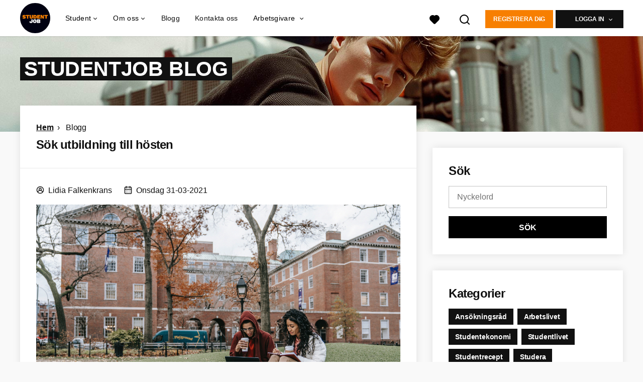

--- FILE ---
content_type: text/html; charset=utf-8
request_url: https://www.studentjob.se/blogg/5294-sok-utbildning-till-hosten
body_size: 20894
content:
<!DOCTYPE html>
<html lang="sv">
  <head>
    <meta charset="UTF-8">

<title>Sök utbildning till hösten | StudentJob SE</title>
<meta name="viewport" content="width=device-width, initial-scale=1, maximum-scale=1, user-scalable=no">

<link rel="preconnect" href="https://cdn.youngcapital.nl" crossorigin>
<link rel="preconnect" href="https://cdn.youngcapital.nl">
<link rel="preconnect" href="https://fonts.googleapis.com">
<link rel="preconnect" href="https://fonts.gstatic.com" crossorigin>
<link rel="preconnect" href="https://staticdash.net">
<link rel="preconnect" href="https://youngcapital-uploads-production.s3-eu-west-1.amazonaws.com">
<link rel="preconnect" href="https://youngcapital-uploads-production.s3.eu-west-1.amazonaws.com">
<link rel="preconnect" href="https://youngcapital-uploads-production.s3.amazonaws.com">
<link rel="preload" as="style" href="https://staticdash.net/fonts/work-sans/v17/css/default.css" />
<link rel="preload" href="/assets/pages/blog-d59b6316dda6ee610bd3e453619676304d9746888d969a800a0ccbaa54a689c8.css" as="style" />

<link rel="apple-touch-icon"      sizes="57x57"   max-age="604800" href=/sjse-apple-touch-icon-57x57.png />
<link rel="apple-touch-icon"      sizes="114x114" max-age="604800" href=/sjse-apple-touch-icon-114x114.png />
<link rel="apple-touch-icon"      sizes="72x72"   max-age="604800" href=/sjse-apple-touch-icon-72x72.png />
<link rel="apple-touch-icon"      sizes="144x144" max-age="604800" href=/sjse-apple-touch-icon-144x144.png />
<link rel="apple-touch-icon"      sizes="60x60"   max-age="604800" href=/sjse-apple-touch-icon-60x60.png />
<link rel="apple-touch-icon"      sizes="120x120" max-age="604800" href=/sjse-apple-touch-icon-120x120.png />
<link rel="apple-touch-icon"      sizes="76x76"   max-age="604800" href=/sjse-apple-touch-icon-76x76.png />
<link rel="apple-touch-icon"      sizes="152x152" max-age="604800" href=/sjse-apple-touch-icon-152x152.png />
<link rel="icon" type="image/png" sizes="196x196" max-age="604800" href=/sjse-favicon-196x196.png />
<link rel="icon" type="image/png" sizes="160x160" max-age="604800" href=/sjse-favicon-160x160.png />
<link rel="icon" type="image/png" sizes="96x96"   max-age="604800" href=/sjse-favicon-96x96.png />
<link rel="icon" type="image/png" sizes="32x32"   max-age="604800" href=/sjse-favicon-32x32.png />
<link rel="icon" type="image/png" sizes="16x16"   max-age="604800" href=/sjse-favicon-16x16.png />
<meta name="msapplication-TileColor"  content="#ffffff" />
<meta name="msapplication-TileImage"  content=/sjse-mstile-144x144.png />
<meta name="msapplication-config"     content=/sjse-browserconfig.xml />
<meta name="theme-color" content="#F77F00">
<meta name="full-lang-code" content="sv-se-x-sj_se" />

    <meta name="apple-itunes-app" content="app-id=1082652441, app-argument=https://www.studentjob.se/blogg/5294-sok-utbildning-till-hosten" />
    <meta name="google-play-app" content="app-id=nl.studentjob" />

  <meta name="google-site-verification" content="EqA4atNZHDy48WEQ4K9mZajXXKQsNaS9wK1IDz8G_Ik">

<meta name="description" content="Funderar du på att börja plugga till hösten? Glöm inte att söka in, innan det är försent!" />
<meta name="author" content="StudentJob SE" />
<meta name="robots" content="index, follow" />
<meta name="owner" content="StudentJob" />
<meta name="environment" content="production" />
<meta name="referrer" content="origin-when-cross-origin" />

  <meta property="og:title" content="Sök utbildning till hösten | StudentJob SE" />
  <meta property="og:description" content="Funderar du på att börja plugga till hösten? Glöm inte att sök..." />
  <meta property="og:type" content="website" />
  <meta property="og:site_name" content="StudentJob SE" />
  <meta property="og:url" content="https://www.studentjob.se/blogg/5294-sok-utbildning-till-hosten" />


    <meta property="og:image" content="https://youngcapital-uploads-production.s3-eu-west-1.amazonaws.com/nl/files_public/blog_posts/seo_images/5294/scaled/pexels-keira-burton-6147276_(1)_1617181186.jpg" />
    <meta property="og:image:width" content="1200"/>
    <meta property="og:image:height" content="630" />

    <meta property="fb:app_id" content="1599835886958421" />

  <meta name="twitter:card" content="summary_large_image" />
    <meta name="twitter:site" content="@YoungCapital_NL" />
    <meta name="twitter:creator" content="@YoungCapital_NL" />
  <meta name="twitter:title" content="Sök utbildning till hösten | StudentJob SE" />
  <meta name="twitter:description" content="Funderar du på att börja plugga till hösten? Glöm inte att söka in, innan det är försent!" />

    <meta name="twitter:image" content="https://youngcapital-uploads-production.s3-eu-west-1.amazonaws.com/nl/files_public/blog_posts/seo_images/5294/scaled/pexels-keira-burton-6147276_(1)_1617181186.jpg" />


<link rel="stylesheet" href="https://staticdash.net/fonts/work-sans/v17/css/default.css" />

<style type="text/css">
  @import url(https://cdn.youngcapital.nl/style-guide/icons/3.12.0/style.swap.css);

    /* Bootstrap Glyphicons Halflings */
    @font-face{
      font-family:"Glyphicons Halflings";
      src:url("https://www.studentjob.se/assets/glyphicons-halflings-regular-0805fb1fe24235f70a639f67514990e4bfb6d2cfb00ca563ad4b553c240ddc33.eot");
      src:url("https://www.studentjob.se/assets/glyphicons-halflings-regular-0805fb1fe24235f70a639f67514990e4bfb6d2cfb00ca563ad4b553c240ddc33.eot?#iefix") format("embedded-opentype"),
        url("https://www.studentjob.se/assets/glyphicons-halflings-regular-403acfcf0cbaebd1c28b404eec442cea53642644b3a73f91c5a4ab46859af772.woff2") format("woff2"),
        url("https://www.studentjob.se/assets/glyphicons-halflings-regular-0703369a358a012c0011843ae337a8a20270c336948a8668df5cb89a8827299b.woff") format("woff"),
        url("https://www.studentjob.se/assets/glyphicons-halflings-regular-7c9caa5f4e16169b0129fdf93c84e85ad14d6c107eb1b0ad60b542daf01ee1f0.ttf") format("truetype");
      font-weight:400;
      font-style:normal;
      font-stretch:normal;
    }
    /* YC Custom */
    @font-face {
      font-family: "yc-font";
      src:font-url("https://www.studentjob.se/assets/yc-font-a7b0871094ed68c2c2312bdec92eabef5ffa6ed822228bb182c23ddd0e479168.eot");
      src:font-url("https://www.studentjob.se/assets/yc-font-a7b0871094ed68c2c2312bdec92eabef5ffa6ed822228bb182c23ddd0e479168.eot?#iefix") format("embedded-opentype"),
        font-url("https://www.studentjob.se/assets/yc-font-1abcc95be791d29cf499331673f23a15b57cf23e02e96b56e0aafc1df51a041e.woff") format("woff"),
        font-url("https://www.studentjob.se/assets/yc-font-0f352a0365bb3006453278e56719057a5349841541e8dee50c0b11831aa1b3c4.ttf") format("truetype");
      font-weight: 400;
      font-style: normal;
    }
    [data-icon]:before{font-family: "yc-font" !important;content: attr(data-icon);font-style: normal !important;font-weight: normal !important;font-variant: normal !important;text-transform: none !important;speak: none;line-height: 1;-webkit-font-smoothing: antialiased;-moz-osx-font-smoothing: grayscale;}
    [class^="yc-icon-"]:before,[class*=" yc-icon-"]:before {font-family: "yc-font" !important;font-style: normal !important;font-weight: normal !important;font-variant: normal !important;text-transform: none !important;speak: none;line-height: 1;-webkit-font-smoothing: antialiased;-moz-osx-font-smoothing: grayscale;}
    .yc-icon-close:before {content: "\61"; }
    .yc-icon-star-empty:before {content: "\62";}
    .yc-icon-star-full:before {content: "\63";}
    .yc-icon-search:before {content: "\64";}
    .yc-icon-profile:before {content: "\65";}
    .yc-icon-arrow-left:before {content: "\66";}
    .yc-icon-arrow-right:before {content: "\67";}
    .yc-icon-money:before {content: "\68";}
</style>


<script src="/assets/jquery-5c7dcc015048ed98c0060951b988c5380363a047d30b22f181def007bd759e05.js"></script>


<link rel="search" type="application/opensearchdescription+xml" href="/opensearch.xml" title="StudentJob SE" />

<meta name="csrf-param" content="authenticity_token" />
<meta name="csrf-token" content="uIyzajmxW99z4OQXS4xl1F7ccQY6Q3MzKsDrrbC7ww1obwKD7lA3QzpiVe_jam6EDtwFUSV5J8SkrzJUWdRjww" />

<script> use_styleguide_css = true; </script>
<script> new_styleguide_forms = true; </script>



  <link rel="stylesheet" href="/assets/pages/blog-d59b6316dda6ee610bd3e453619676304d9746888d969a800a0ccbaa54a689c8.css" />

<script src="/assets/application-19df785fefd34a6859f5616c768bb5a19700fc05fa4d0a2fab9214b67e0f4a6d.js" async="async"></script>
<script src="/assets/esbuild-8ade744b0c70f3b23eb9ec709423af9b7714cda2a9179b0491a503eb78b781af.js" data-turbo-track="reload" defer="defer"></script>






    
    <meta name="csrf-param" content="authenticity_token" />
<meta name="csrf-token" content="5so7FaooE3WdYxIzyL9EvWR7iXUTp0Op35Ak-aaa32s2KYr8fcl_6dTho8tgWU_tNHv9IgydF15R__0AT_V_pQ" />
      <link rel="canonical" href="https://www.studentjob.se/blogg/5294-sok-utbildning-till-hosten">

  <link rel="alternate" title=" Weblog RSS feed" type="application/rss+xml" href="/blogg.rss">
  <link rel="alternate" title=" Weblog Atom feed" type="application/atom+xml" href="/blogg.atom">



    
  </head>

  <body
    class='
      bg
      use-ycs
      
    '
    data-turbo="false"
    data-controller="job-openings-sticky-title"
    data-action="scroll@document->job-openings-sticky-title#scrollEventListener"
  >
    <script>
  window.dataLayer = window.dataLayer || [];
  window.dataLayer.push({"environment":{"environment":"production","language":"sv"},"pagetype":{"pagetype":"blog_posts \u003e show"},"facebookPixel":{"pageViewEventID":"page_view_019bec2b-f7cf-7943-ba13-7fa67ccff0cc"}});


  var viewport = {};
  viewport.width = window.innerWidth
  viewport.height = window.innerHeight

  window.dataLayer[0].environment.viewport = viewport;
</script>



      <!-- Google Tag Manager -->
      <noscript data-test="gtm-tracking-script"><iframe src="//www.googletagmanager.com/ns.html?id=GTM-5B5TXF"
      height="0" width="0" style="display:none;visibility:hidden"></iframe></noscript>
      <script>(function(w,d,s,l,i){w[l]=w[l]||[];w[l].push({'gtm.start':
      new Date().getTime(),event:'gtm.js'});var f=d.getElementsByTagName(s)[0],
      j=d.createElement(s),dl=l!='dataLayer'?'&l='+l:'';j.async=true;j.src=
      '//www.googletagmanager.com/gtm.js?id='+i+dl;f.parentNode.insertBefore(j,f);
      })(window,document,'script','dataLayer','GTM-5B5TXF');</script>
      <!-- End Google Tag Manager -->


    <!-- legacy-header -->

    <div class="new-header" data-job-openings-sticky-title-target="siteNavigation">
      <div class="new-header__container">
        <div class="new-header__item new-header__item--menu new-header__item--mobile">
  <button class="new-header__menu-toggle" aria-label="Main menu">
    <span class="nyc-icon nyc-icon-menu-hamburger new-header__menu-icon--closed"></span>
    <span class="nyc-icon nyc-icon-close-cross new-header__menu-icon--open"></span>
  </button>
  <ul class="new-header__menu-nav new-header__menu-nav--left navigation navigation--main">


        <li class="navigation__item navigation__item--top"><span class="">Jobbsökande</span><div class="navigation__container"><ul class="navigation navigation--sub"><li class="navigation__item"><span class="navigation__drop">Lediga jobb</span><ul class="navigation navigation--sub"><li class="navigation__item"><a href="/deltidsjobb" class="navigation__link">Deltidsjobb</a></li><li class="navigation__item"><a href="/sommarjobb" class="navigation__link">Sommarjobb</a></li><li class="navigation__item"><a href="/internship" class="navigation__link">Internship</a></li><li class="navigation__item"><a href="/extrajobb" class="navigation__link">Extrajobb</a></li><li class="navigation__item"><a href="/lediga-jobb-i" class="navigation__link">Alla lediga jobb</a></li><li class="navigation__item"><a href="https://www.studentjob.se/lediga-jobb-i" class="navigation__link">Lediga jobb | städer</a></li><li class="navigation__item"><a href="/info/jobba-hemifran" class="navigation__link">Jobba hemifrån</a></li><li class="navigation__item"><a href="/jobba-utomlands" class="navigation__link">Jobba utomlands</a></li><li class="navigation__item"><a href="/volontar" class="navigation__link">Volontär</a></li></ul></li><li class="navigation__item"><a href="/karriarrad" class="navigation__link">Karriärråd</a></li><li class="navigation__item"><a href="/blogg" class="navigation__link">Blogg</a></li><li class="navigation__item"><a href="https://www.studentjob.se/aldrar" class="navigation__link">Jobb 13-18år</a></li></ul></div></li><li class="navigation__item navigation__item--top"><span class="">Information</span><div class="navigation__container"><ul class="navigation navigation--sub"><li class="navigation__item"><a href="/soker-personal" class="navigation__link">Arbetsgivare</a></li><li class="navigation__item"><a href="/om-studentjob" class="navigation__link">Om oss</a></li><li class="navigation__item"><a href="/vanliga-fragor" class="navigation__link">FAQ</a></li><li class="navigation__item"><a href="/kontakta-oss" class="navigation__link">Kontakt</a></li></ul></div></li>

    <li class="navigation__item navigation__item--socials">

        <a title="LinkedIn" aria-label="LinkedIn" class="navigation__social" target="_blank" rel="noopener" href="https://www.linkedin.com/company/studentjob-sweden/">
          <i class="nyc-icon nyc-icon-network-linkedin"></i>
</a>        <a title="Instagram" aria-label="Instagram" class="navigation__social" target="_blank" rel="noopener" href="https://www.instagram.com/studentjob.se/">
          <i class="nyc-icon nyc-icon-network-insta"></i>
</a>        <a title="Twitter" aria-label="Twitter" class="navigation__social" target="_blank" rel="noopener" href="https://twitter.com/info_StudentJob">
          <i class="nyc-icon nyc-icon-network-twitter"></i>
</a>        <a title="Facebook" aria-label="Facebook" class="navigation__social" target="_blank" rel="noopener" href="https://www.facebook.com/studentjobsverige/">
          <i class="nyc-icon nyc-icon-network-facebook"></i>
</a>    </li>
  </ul>
</div>

        <div class="new-header__item new-header__item--menu">
  <ul class="new-header__menu-nav navigation navigation--main navigation--desktop">
      
        <li class="navigation__item navigation__item--top"><span class="navigation__drop">Student</span><div class="navigation__container"><ul class="navigation navigation--sub"><li class="navigation__item"><span class="navigation__drop">Lediga Jobb</span><ul class="navigation navigation--sub"><li class="navigation__item"><a href="/populara-jobb" class="navigation__link">Populära Jobb</a></li><li class="navigation__item"><a href="/deltidsjobb" class="navigation__link">Deltidsjobb</a></li><li class="navigation__item"><a href="/heltidsjobb" class="navigation__link">Heltidsjobb</a></li><li class="navigation__item"><a href="/sommarjobb" class="navigation__link">Sommarjobb</a></li><li class="navigation__item"><a href="/internship" class="navigation__link">Internship</a></li><li class="navigation__item"><a href="/lediga-jobb-i" class="navigation__link">Lediga jobb | städer</a></li><li class="navigation__item"><a href="/extrajobb" class="navigation__link">Extrajobb</a></li><li class="navigation__item"><a href="/examensarbete" class="navigation__link">Examensarbete</a></li><li class="navigation__item"><a href="/volontar" class="navigation__link">Volontär</a></li><li class="navigation__item"><a href="/info/jobba-hemifran" class="navigation__link">Jobba hemifrån</a></li></ul></li><li class="navigation__item"><span class="navigation__drop">Jobba </span><ul class="navigation navigation--sub"><li class="navigation__item"><a href="https://www.studentjob.se/lediga-jobb" class="navigation__link">Alla lediga jobb</a></li><li class="navigation__item"><a href="/lediga-jobb-i-region" class="navigation__link">Lediga jobb | län</a></li><li class="navigation__item"><a href="/lediga-jobb-i" class="navigation__link">Lediga jobb | städer</a></li></ul></li><li class="navigation__item"><span class="navigation__drop">Karriärråd</span><ul class="navigation navigation--sub"><li class="navigation__item"><a href="/karriarrad/cv/gratis-cv-mall" class="navigation__link">Gratis CV-mall</a></li><li class="navigation__item"><a href="/karriarrad/personligt-brev" class="navigation__link">Personligt brev</a></li><li class="navigation__item"><a href="/karriarrad/arbetsintervju" class="navigation__link">Arbetsintervju</a></li><li class="navigation__item"><a href="/karriarrad/cv" class="navigation__link">CV </a></li><li class="navigation__item"><a href="https://www.studentjob.se/karriarrad/ny-pa-jobbet" class="navigation__link">Ny på jobbet</a></li><li class="navigation__item"><a href="/karriarrad" class="navigation__link">Alla Karriärråd</a></li><li class="navigation__item"><a href="https://www.studentjob.se/karriarrad/linkedin-tips" class="navigation__link">LinkedIn-tips</a></li><li class="navigation__item"><a href="https://www.studentjob.se/karriarrad/lonesamtal" class="navigation__link">Lönesamtal och löneförhandling</a></li></ul></li><li class="navigation__item"><span class="navigation__drop">Karriärguide</span><ul class="navigation navigation--sub"><li class="navigation__item"><a href="https://www.studentjob.se/karriarguide/arbetsratt" class="navigation__link">Arbetsrätt</a></li><li class="navigation__item"><a href="https://www.studentjob.se/karriarguide/anstallningsavtal" class="navigation__link">Anställningsavtal</a></li><li class="navigation__item"><a href="https://www.studentjob.se/karriarguide/inkomster-skatter" class="navigation__link">Inkomster och skatter</a></li><li class="navigation__item"><a href="https://www.studentjob.se/karriarguide/formaner-jobb" class="navigation__link">Förmåner på jobbet</a></li><li class="navigation__item"><a href="https://www.studentjob.se/karriarguide/arbetsratt/kollektivavtal" class="navigation__link">Kollektivavtal</a></li><li class="navigation__item"><a href="/typ-av-arbete" class="navigation__link">Typ av arbete</a></li><li class="navigation__item"><a href="https://www.studentjob.se/karriarguide/inkomster-skatter/lon-yrke" class="navigation__link">Lön efter yrke</a></li><li class="navigation__item"><a href="https://www.studentjob.se/karriarguide/inkomster-skatter/olika-typer-av-loner" class="navigation__link">Olika typer av lön </a></li></ul></li><li class="navigation__item"><span class="navigation__drop">Info</span><ul class="navigation navigation--sub"><li class="navigation__item"><a href="/vanliga-fragor" class="navigation__link">FAQ</a></li><li class="navigation__item"><a href="/kontakta-oss" class="navigation__link">Kontakta oss</a></li><li class="navigation__item"><a href="/aldrar" class="navigation__link">Information om åldrar</a></li><li class="navigation__item"><a href="https://www.studentjob.se/aldrar/jobb-13-ar-gammal" class="navigation__link">Hitta jobb 13 år</a></li><li class="navigation__item"><a href="https://www.studentjob.se/aldrar/jobb-14-ar-gammal" class="navigation__link">Hitta jobb 14 år</a></li><li class="navigation__item"><a href="https://www.studentjob.se/aldrar/jobb-15-ar-gammal" class="navigation__link">Hitta jobb 15 år</a></li><li class="navigation__item"><a href="https://www.studentjob.se/aldrar/jobb-16-ar-gammal" class="navigation__link">Hitta jobb 16 år</a></li><li class="navigation__item"><a href="https://www.studentjob.se/aldrar/jobb-17-ar-gammal" class="navigation__link">Hitta jobb 17 år</a></li><li class="navigation__item"><a href="https://www.studentjob.se/aldrar/jobb-18-ar-gammal" class="navigation__link">Hitta jobb 18 år</a></li></ul></li><li class="navigation__item"><span class="navigation__drop">Jobba utomlands</span><ul class="navigation navigation--sub"><li class="navigation__item"><a href="https://www.studentjob.se/karriarguide/inkomster-skatter/stipendier" class="navigation__link">Stipendier</a></li><li class="navigation__item"><a href="https://www.studentjob.be" class="navigation__link">Belgien</a></li><li class="navigation__item"><a href="https://www.studentjob.fr" class="navigation__link">Frankrike</a></li><li class="navigation__item"><a href="https://www.studentjob.se/jobba-utomlands/grekland" class="navigation__link">Grekland</a></li><li class="navigation__item"><a href="https://www.studentjob.nl/" class="navigation__link">Nederländerna</a></li><li class="navigation__item"><a href="https://www.studentjob.es/" class="navigation__link">Spanien </a></li><li class="navigation__item"><a href="https://www.studentjob.ch/" class="navigation__link">Schweiz</a></li><li class="navigation__item"><a href="https://www.studentjob.co.uk" class="navigation__link">Storbritannien</a></li><li class="navigation__item"><a href="https://www.studentjob.de/" class="navigation__link">Tyskland</a></li><li class="navigation__item"><a href="https://www.studentjob.at/" class="navigation__link">Österrike</a></li><li class="navigation__item"><a href="https://www.studentjob.se/jobba-utomlands" class="navigation__link">Alla jobb utomlands</a></li></ul></li></ul></div></li><li class="navigation__item navigation__item--top"><span class="navigation__drop">Om oss</span><div class="navigation__container"><ul class="navigation navigation--sub"><li class="navigation__item"><span class="navigation__drop">Vilka vi är </span><ul class="navigation navigation--sub"><li class="navigation__item"><a href="/om-studentjob" class="navigation__link">Om oss</a></li><li class="navigation__item"><a href="/om-studentjob/jobba-for-oss" class="navigation__link">Jobba för oss</a></li></ul></li><li class="navigation__item"><span class="navigation__drop">Våra andra siter</span><ul class="navigation navigation--sub"><li class="navigation__item"><a href="https://www.studentjob.co.uk/" class="navigation__link">Studentjob UK</a></li><li class="navigation__item"><a href="https://www.studentjob.de/" class="navigation__link">Studentjob DE</a></li><li class="navigation__item"><a href="https://www.studentjob.es/" class="navigation__link">Studentjob ES</a></li><li class="navigation__item"><a href="https://www.studentjob.nl/" class="navigation__link">Studentjob NL</a></li></ul></li></ul></div></li><li class="navigation__item navigation__item--top"><a href="/blogg" class="navigation__link">Blogg</a></li><li class="navigation__item navigation__item--top"><a href="/kontakta-oss" class="navigation__link">Kontakta oss</a></li><li class="navigation__item navigation__item--top"><span class="navigation__drop">Arbetsgivare </span><div class="navigation__container"><ul class="navigation navigation--sub"><li class="navigation__item"><a href="https://www.studentjob.se/soker-personal" class="navigation__link navigation__link--drop">Hitta kandidater</a><ul class="navigation navigation--sub"><li class="navigation__item"><a href="/soker-personal" class="navigation__link">Lägg ut en jobbannons</a></li><li class="navigation__item"><a href="/arbetsgivare/tips-for-arbetsgivare" class="navigation__link">Tips för arbetsgivare </a></li><li class="navigation__item"><a href="https://www.studentjob.se/soker-personal/anstalla-studenter/tjanster" class="navigation__link">Våra tjänster</a></li></ul></li><li class="navigation__item"><a href="https://www.studentjob.se/arbetsgivare/kontakta-oss" class="navigation__link navigation__link--drop">Kontakt</a><ul class="navigation navigation--sub"><li class="navigation__item"><a href="/arbetsgivare/rekryteringsguiden" class="navigation__link">Rekryteringsguiden</a></li><li class="navigation__item"><a href="/vanliga-fragor/arbetsgivare" class="navigation__link">FAQ</a></li><li class="navigation__item"><a href="/arbetsgivare/kontakta-oss" class="navigation__link">Kontakta oss</a></li></ul></li><li class="navigation__item"><span class="navigation__drop">Anställa till</span><ul class="navigation navigation--sub"><li class="navigation__item"><a href="https://www.studentjob.se/soker-personal/anstalla-studenter/restaurang-jobb" class="navigation__link">Restaurang</a></li><li class="navigation__item"><a href="https://www.studentjob.se/soker-personal/anstalla-studenter/jobb-retail" class="navigation__link">Detaljhandel</a></li><li class="navigation__item"><a href="https://www.studentjob.se/soker-personal/anstalla-studenter/saljare-jobb" class="navigation__link">Säljare</a></li><li class="navigation__item"><a href="https://www.studentjob.se/soker-personal/anstalla-studenter/kundservice-jobb" class="navigation__link">Kundservice</a></li><li class="navigation__item"><a href="https://www.studentjob.se/soker-personal/anstalla-studenter/logistik-jobb" class="navigation__link">Logistik</a></li><li class="navigation__item"><a href="https://www.studentjob.se/soker-personal/anstalla-studenter/laxhjalp-online" class="navigation__link">Läxhjälp</a></li><li class="navigation__item"><a href="https://www.studentjob.se/soker-personal/anstalla-studenter/jobba-utomlands" class="navigation__link">Utomlands</a></li><li class="navigation__item"><a href="https://www.studentjob.se/soker-personal/bemanning-och-rekrytering/praktikant-praktikplats" class="navigation__link">Praktikplats</a></li></ul></li><li class="navigation__item"><span class="navigation__drop">Anställa</span><ul class="navigation navigation--sub"><li class="navigation__item"><a href="https://www.studentjob.se/soker-personal/bemanning-och-rekrytering/anstalla-nyexaminerad" class="navigation__link">Nyexaminerade</a></li><li class="navigation__item"><a href="https://www.studentjob.se/soker-personal/anstalla-sommarjobbare" class="navigation__link">Sommarjobbare</a></li><li class="navigation__item"><a href="https://www.studentjob.se/soker-personal/anstalla-studenter" class="navigation__link">Studenter</a></li></ul></li></ul></div></li>
  </ul>
</div>

        <div class="new-header__item new-header__item--favorites ">
  <a class="new-header__link" aria-label="Visa alla favoriter" href="/kandidat/favorit-jobb">
    <div class="new-header__favorites-icon">
      <img alt="Hjärta" src="/assets/icons/svg/icon-favourite-filled-3de5d46f56bdae68d7267176c73959be6a934c63f885c029858ee4b798962fe5.svg" width="22" height="22" />
      <span class="new-header__favorites-count hidden">
        0
      </span>
    </div>
</a></div>


        <div class="new-header__item new-header__item--logo">
          <a href="/" class="new-header__logo">
            <img width="60" height="60" src="https://www.studentjob.se/logos/svg/sjse.svg" alt="StudentJob SE_logo" title="StudentJob SE" class="new-header__image">
          </a>
        </div>

        <div class="new-header__item new-header__item--search search search--job-listing">
          <button class="search__toggle" aria-label="Sök">
            <img alt="Förstoringsglas" src="/assets/icons/svg/icon-search-d6b422475f7b015089cb87cc67d0644a18daa19e55f6d8114d874f22e5e6db23.svg" width="22" height="22" />
          </button>
        </div>

          <div class="new-header__item new-header__item--user-menu user-menu user-menu-toggle--logged-out">
    <button class="new-header__menu-toggle" aria-label="Logga in">
      <span class="nyc-icon nyc-icon-avatar new-header__menu-icon--closed"></span>
      <span class="nyc-icon nyc-icon-close-cross new-header__menu-icon--open"></span>
    </button>

      


      <ul class="new-header__menu-nav navigation navigation--main new-header__menu-nav--right hidden-lg hidden-md">
          <li class="navigation__item">
            <span>
              ARBETSSÖKANDE
            </span>
            <div class="navigation__container">
              <ul class="navigation navigation--sub">
                <li class="navigation__item">
                  <a class="navigation__link" href="/kandidat/ny">Skapa profil</a>
                </li>
                <li class="navigation__item" data-test="job-board-login-button-mobile">
                  <a class="navigation__link" data-method="post" href="/accounts/auth/studentjob_id">Logga in</a>
                </li>
              </ul>
            </div>
          </li>
        <li class="navigation__item">
          <span>
            Arbetsgivare
          </span>
          <div class="navigation__container">
            <ul class="navigation navigation--sub">
              <li class="navigation__item">
                <a class="navigation__link" href="#">
                  <a class="navigation__link" href="/foretag/ny">Skapa profil</a>
                </a>
              </li>
              <li class="navigation__item">
                <a class="navigation__link" href="/foretag/logga-in">Logga in</a>
              </li>
            </ul>
          </div>
        </li>
      </ul>

      <ul class="new-header__menu-nav navigation navigation--main user-menu--anonymus hidden-xs hidden-sm">
        <li class="navigation__item menu-select">
          <ul class="menu-select__list menu-select__list--dropless">
            <li class="menu-select__item menu-select__item--borderless">
              <button class="new-header__btn new-header__btn--drop" type="button">
                Registrera dig
              </button>
            </li>
            <li class="menu-select__item menu-select__item--login">
              <a class="menu-select__link" href="/kandidat/ny">ARBETSSÖKANDE</a>
            </li>
            <li class="menu-select__item menu-select__item--login">
              <a class="menu-select__link" href="/foretag/ny">ARBETSGIVARE</a>
            </li>
          </ul>
        </li>
        <li class="navigation__item menu-select">
          <ul class="menu-select__list menu-select__list--dropless">
            <li class="menu-select__item menu-select__item--borderless">
              <button class="new-header__btn new-header__btn--black  new-header__btn--drop">
                Logga in
              </button>
            </li>
            <li class="menu-select__item menu-select__item--login" data-test="job-board-login-button-desktop">
              <a class="menu-select__link" data-method="post" href="/accounts/auth/studentjob_id">ARBETSSÖKANDE</a>
            </li>
            <li class="menu-select__item menu-select__item--login">
              <a class="menu-select__link" data-toggle="modal" data-target="#customerLogin" data-keyboard="true" href="javascript:void(0)">Arbetsgivare</a>
            </li>
          </ul>
        </li>
      </ul>
  </div>


      </div>

    </div>

    <div class="card search__box search--job-listing">
  <nav class="tabs">
    <ul>
      <li class="tab col tab--active">
        <a href='javascript:void(0);' class="tab__text" data-search-type="search--job-listing">
          Lediga jobb
        </a>
      </li>
      <li class="tab col">
        <a href='javascript:void(0);' class="tab__text" data-search-type="search--all-site">
          Sök hela sidan
        </a>
      </li>
    </ul>
  </nav>

  <div class="card__body mw-none">
    <div class="search__form search--all-site">
      <form action="/zoeken" accept-charset="UTF-8" method="get">
        <div class="row">
          <div class="col-xs-12">
            <input type="text" name="search[keywords_scope]" id="search_whole_site" maxlength="255" placeholder="Sök igenom hela sidan" class="search__input" />
          </div>
        </div>
        <div class="row">
          <div class="col-xs-12">
            <input type="submit" name="commit" value="Sök på hela hemsidan" class="new-header__btn" data-disable-with="Sök på hela hemsidan" />
          </div>
        </div>
</form>    </div>
    <div class="search__form search--job-listing">
      <form id="job_opening_search" action="/lediga-jobb" accept-charset="UTF-8" method="get">
        <div class="row">
          <div class="col-xs-12 pb-2x">
            <div class="u-position--relative">
              <input type="text" name="search[zipcode_eq]" id="session_search_zipcode_eq" placeholder="Ort eller postnummer" class="js-typeahead search__input search_zipcode_track" aria-label="Ort eller postnummer" data-js-typeahead-ajax-data-path="https://www.studentjob.se/assets/se-c3222cd02108fffc5aaad8daffb58773533533bd128a86e143d340b89a42ce4e.json" />

              <i class="flex-row center-xs middle-xs nyc-icon nyc-icon-location"></i>
            </div>
          </div>
        </div>
        <div class="row">
          <div class="col-xs-12 pb-2x">
            <div class="u-position--relative">
                <input type="text" name="search[keywords_scope]" id="search_keywords_scope" placeholder="Sökord" class="search__input" />

              <i class="flex-row center-xs middle-xs nyc-icon nyc-icon-search"></i>
            </div>
          </div>
        </div>
        <div class="row">
          <div class="col-xs-12">
            <input type="submit" name="commit" value="Sök" class="new-header__btn" data-page-type="blog_posts:show" data-search-source="header_navigation" data-search-tracker="job_opening" data-disable-with="Sök" />
          </div>
        </div>
</form>    </div>
  </div>
</div>

    <!-- Temporary here -->
    <script type="text/javascript">
      if (typeof Object.assign != 'function') {
        // Must be writable: true, enumerable: false, configurable: true
        Object.defineProperty(Object, "assign", {
          value: function assign(target, varArgs) { // .length of function is 2
            'use strict';
            if (target == null) { // TypeError if undefined or null
              throw new TypeError('Cannot convert undefined or null to object');
            }

            var to = Object(target);

            for (var index = 1; index < arguments.length; index++) {
              var nextSource = arguments[index];

              if (nextSource != null) { // Skip over if undefined or null
                for (var nextKey in nextSource) {
                  // Avoid bugs when hasOwnProperty is shadowed
                  if (Object.prototype.hasOwnProperty.call(nextSource, nextKey)) {
                    to[nextKey] = nextSource[nextKey];
                  }
                }
              }
            }
            return to;
          },
          writable: true,
          configurable: true
        });
      }
      (function () {
        if ( typeof window.CustomEvent === "function" ) return false; //If not IE

        function CustomEvent ( event, params ) {
          params = params || { bubbles: false, cancelable: false, detail: undefined };
          var evt = document.createEvent( 'CustomEvent' );
          evt.initCustomEvent( event, params.bubbles, params.cancelable, params.detail );
          return evt;
        }

        CustomEvent.prototype = window.Event.prototype;

        window.Event = CustomEvent;
      })();


    /**
     * SearchBox responsible for searh box component
     * @param {Object} optional elements to which the box is binded
     **/

      var SearchBox = function(elements) {
        var ELEMENTS = {
          user: jQuery('.new-header__item--user-menu'),
          menu: jQuery('.search'),
          btn: jQuery('.search__toggle'),
          bar: jQuery('.search__box'),
          type: jQuery('[data-search-type]'),
          body: jQuery('body'),
          html: document.getElementsByTagName("html")[0]
        };

        this.ELEMENTS = Object.assign(ELEMENTS, elements);

        this.open = false;
        this.init();
      }

      SearchBox.prototype.init = function() {
        this.toggleEvent = new Event('toggleSearchBar');

        this.hideOnOverlay();
        this.bindButtonClick();
      }

      SearchBox.prototype.bindButtonClick = function() {
        var self = this;
        var btn = this.ELEMENTS.btn;
        var bar = this.ELEMENTS.bar;
        var type = this.ELEMENTS.type;

        for (var i = 0; i < btn.length; i++) {
          btn[i].addEventListener('click', function(e) {
            e.preventDefault();
            var disable = !bar.hasClass('search__box--open')
            self.toggle(disable);
          });
        }

        for (var i = 0; i < type.length; i++) {
          type[i].addEventListener('click', function() {
            $(".tab--active").removeClass('tab--active');
            $(this).parent().addClass('tab--active');

            self.toggleType(this.dataset.searchType)
          });
        }
      }

      SearchBox.prototype.toggle = function(show) {
        var visible = show || false;
        var bar = this.ELEMENTS.bar;
        var body = this.ELEMENTS.body;
        var html = this.ELEMENTS.html;
        this.open = visible;

        document.dispatchEvent(this.toggleEvent);
        if (visible) {
          var type = bar.attr('class').split(' ').filter(function(word) { return word.match('search--'); });

          this.positionBox();
          this.focusInput(type[0]);

          body.addClass('new-menu-search');
          bar.addClass('search__box--open');

          if (window.matchMedia("(max-width: 1023px)").matches) {
            html.style.cssText ="overflow:hidden;position:relative;height:100vh;";
          }
        } else {
          body.removeClass('new-menu-search');
          bar.removeClass('search__box--open');

          html.style = "";
        }
      };

      SearchBox.prototype.focusInput = function(type) {
        var visible = this.ELEMENTS.bar.find('.' + type);

        setTimeout(function() {
          visible.find('input[type="text"]').first().focus();
        }, 100);
      }

      SearchBox.prototype.toggleType = function(type) {
        var types = this.ELEMENTS.type;
        var bar = this.ELEMENTS.bar;

        for (var i = 0; i < types.length; i++) {
          bar.removeClass(types[i].dataset.searchType);
        }

        bar.toggleClass(type);
        this.focusInput(type);
      }

      SearchBox.prototype.positionBox = function() {
        var bar = this.ELEMENTS.bar;
        var menu = this.ELEMENTS.menu;
        var user = this.ELEMENTS.user;

        if (window.matchMedia("(min-width: 1024px)").matches) {
          bar.css('left', menu[0].offsetWidth + menu[0].offsetLeft - bar[0].offsetWidth + user[0].offsetWidth - 5 + 'px');
        } else {
          bar.css('left', 0);
        }
      }

      SearchBox.prototype.hideOnOverlay = function() {
        var menu = this.ELEMENTS.menu;
        var body = this.ELEMENTS.body;
        var bar = this.ELEMENTS.bar;
        var self = this;

        document.addEventListener('click', function(e) {
          if (e.target.tagName == "BODY" || e.target.className == "new-header" && body.hasClass('new-menu-search')) {
            self.toggle();
          }
        })
      };

      /**
       * [NewMenu description]
       */
      var NewMenu = function() {
        this.ELEMENTS = {
          body: jQuery('body'),
          menu: {
            btns: jQuery('.new-header__menu-toggle'),
            select: jQuery('[data-menu-select]'),
            sub: jQuery('.new-header__item--mobile .navigation--sub .navigation__drop'),
            links: jQuery('.navigation__link'),
            desktop: {
              top: jQuery('.navigation--desktop > .navigation__item--top, .user-menu-toggle--logged-in'),
              sub: jQuery('.navigation--desktop .navigation__link')
            }
          }
        }

        this.TIMEOUT_CLOSE_SUB = setTimeout("", 0)

        this.init();
      }

      NewMenu.prototype.init = function() {
        var search = {
          menu: jQuery('.search'),
          btn: jQuery('.search__toggle'),
          bar: jQuery('.search__box'),
          type: jQuery('[data-search-type]'),
        };

        var self = this;

        this.search = new SearchBox(search);
        this.initDropdowns();
        this.initUserDropdown();
        this.initSubMenus();
        this.initMenus();
        this.initSelects();
        this.initLinks();

        document.addEventListener('toggleSearchBar', function() {
          self.closeAll.call(self);
          if (self.search.open) {
            self.toggleScrollable(true);
          }
        });
      }

      NewMenu.prototype.initLinks = function() {
        var self = this;

        jQuery.each(this.ELEMENTS.menu.links, function(i, link) {
          link.addEventListener('click', function() {
            if (!this.classList.contains('navigation__link--drop')) {
              /* Timeout for waiting page draw so the animation is smooth */
              setTimeout(function() {
                self.closeAll();
              }, 250);

              // scroll to page top
              document.body.scrollTop = document.documentElement.scrollTop = 0;
            }
          });
        });
      }

      NewMenu.prototype.initMenus = function() {
        var self = this,
            btns = this.ELEMENTS.menu.btns,
            body = this.ELEMENTS.body;

        for (var i = 0; i < btns.length; i++) {
          btns[i].addEventListener('click', function() {
            var button = this;

            if (button.classList.contains('new-header__menu-toggle--open')) {
              self.closeAll();
              document.querySelector(".new-header").classList.remove("-menu-opened");
            } else {
              self.closeAll();
              self.toggleScrollable(true);
              self.search.toggle(false);
              setTimeout(function() {
                document.querySelector(".new-header").classList.add("-menu-opened");
                button.classList.add('new-header__menu-toggle--open');
              }, 0)
            }
          });
        }
      }

      NewMenu.prototype.initSelects = function() {
        var select = this.ELEMENTS.menu.select;
        jQuery.each(select, function(i, sel) {
          sel.addEventListener('touchend', function(e) {
            if (!this.classList.contains('menu-select__list--visible')) {
              e.preventDefault();
              this.classList.add('menu-select__list--visible');
            }
          });
        });
      }

      NewMenu.prototype.initSubMenus = function() {
        var sub = this.ELEMENTS.menu.sub;

        jQuery.each(sub, function(i, menu) {
          menu.addEventListener('click', function() {
            jQuery(this.nextElementSibling).stop().slideToggle(250);
          });
        });
      }

      NewMenu.prototype.listenTopElements = function(e, topElem) {
        var self = this;

        if (!topElem.classList.contains('navigation__item--active') && !topElem.classList.contains('user-menu')) {
          jQuery.each(this.ELEMENTS.menu.desktop.top, function(i, elem) {
            setTimeout(elem.classList.remove('navigation__item--active', 'user-menu--active'), 0);
          });

          document.addEventListener('click', self.listenCloseOnClickOut, true);

          if (topElem.children[0].className == 'navigation__drop') {
            topElem.classList.add('navigation__item--active');
          }
        } else {
          if (e.target.classList.contains('navigation__item--top')) {
            topElem.classList.remove('navigation__item--active');
          }
        }
      }

      NewMenu.prototype.listenDesktopUserElements = function(e, userElem) {
        if (window.matchMedia("(min-width: 992px)").matches) {
          var self = this;

          if (!jQuery(userElem).hasClass('user-menu--active')) {
            document.addEventListener('click', self.listenCloseUserOnClickOut, true);

            jQuery.each(this.ELEMENTS.menu.desktop.top, function(i, elem) {
              setTimeout(elem.classList.remove('navigation__item--active'), 0);
            });

            jQuery(userElem).addClass('user-menu--active');
          } else {
            if (e.target.classList.contains("new-header__item--user-menu")) {
              jQuery(userElem).removeClass('user-menu--active');
            }
          }
        }
      }

      NewMenu.prototype.initDropdowns = function () {
        var self = this;

        jQuery.each(this.ELEMENTS.menu.desktop.top, function(i, elem) {
          elem.addEventListener('click', function(e) {
            self.listenTopElements(e, elem);
          }, true);
        });
      }

      NewMenu.prototype.initUserDropdown = function () {
        var self = this,
            elems = jQuery(".user-menu");

        jQuery.each(elems, function(i, elem) {
          elem.addEventListener('click', function(e) {
            self.listenDesktopUserElements(e, elem);
          }, true);
        })
      }

      NewMenu.prototype.listenCloseOnClickOut = function(e) {
        if (!jQuery(".navigation__item--active, .user-menu--active")) return false;

        var newHeader  = jQuery(".new-header"),
            mouseX     = e.clientX,
            mouseY     = e.clientY,
            activeItem = jQuery(".navigation__item--active, .user-menu--active");

        var hoveredElement = document.elementFromPoint(mouseX, mouseY);

        var containsElement       = newHeader.has(hoveredElement),
            activeIsHovered       = activeItem == hoveredElement,
            activeContainsHovered = activeItem.has(hoveredElement);

        if (typeof containsElement[0] == 'undefined') {
          this.TIMEOUT_CLOSE_SUB = setTimeout(function() { activeItem.removeClass('navigation__item--active user-menu--active') }, 0);
        } else {
          if ((activeIsHovered && activeContainsHovered) === true) {
            this.TIMEOUT_CLOSE_SUB = setTimeout(function() { activeItem.removeClass('navigation__item--active user-menu--active') }, 0);
          }
        }

        document.removeEventListener(e.type, arguments.callee);
      }

      NewMenu.prototype.listenCloseUserOnClickOut = function(e) {
        if (!jQuery(".navigation__item--active, .user-menu--active")) return false;

        var newHeader  = jQuery(".new-header"),
            mouseX     = e.clientX,
            mouseY     = e.clientY,
            favoriteElement = $(".nyc-icon.nyc-icon-favorite-filled")[0],
            navLiItems = $(".navigation--desktop")[0],
            activeItem = jQuery(".navigation__item--active, .user-menu--active");

        var hoveredElement = document.elementFromPoint(mouseX, mouseY);

        var containsElement       = newHeader.has(hoveredElement),
            activeIsHovered       = activeItem == hoveredElement,
            activeContainsHovered = activeItem.has(hoveredElement),
            isNavLiItems          = hoveredElement == navLiItems,
            isFavorite            = hoveredElement == favoriteElement;

        if (typeof containsElement[0] == 'undefined' || isFavorite || isNavLiItems) {
          this.TIMEOUT_CLOSE_SUB = setTimeout(function() { activeItem.removeClass('navigation__item--active user-menu--active') }, 0);
        } else {
          if ((activeIsHovered && activeContainsHovered) === true) {
            this.TIMEOUT_CLOSE_SUB = setTimeout(function() { activeItem.removeClass('navigation__item--active user-menu--active') }, 0);
          }
        }

        document.removeEventListener(e.type, arguments.callee);
      }

      NewMenu.prototype.toggleScrollable = function(disable) {
        var isDisabled = disable || false;

        // isDisabled ? this.ELEMENTS.body.classList.add('is-non-scrollable')
          // : this.ELEMENTS.body.classList.remove('is-non-scrollable');
      }

      NewMenu.prototype.closeAll = function() {
        var btns = this.ELEMENTS.menu.btns;

        for (var i = 0; i < btns.length; i++) {
          btns[i].classList.remove('new-header__menu-toggle--open');
        }

        var newHeader  = jQuery(".new-header"),
            activeItem = jQuery(".navigation__item--active, .user-menu--active")

        if (newHeader.has(activeItem)) {
          activeItem.removeClass('navigation__item--active user-menu--active');
        }

        this.toggleScrollable();
      }

      new NewMenu();
    </script>


    <section class="ribbon
                
                
                
                
                "
          data-has-ribbon-youtube-video="false"
          data-has-ribbon-video="false"
          data-job-openings-sticky-title-target="siteRibbon"
          id="site_ribbon">

        <style>
            .random_ribbon_image {
              background-image: url('https://youngcapital-uploads-production.s3.eu-west-1.amazonaws.com/uploads/ribbon_image/image/0000/0075/mobile_girl-in-supermarket.jpg');
            }
            @media only screen and (min-width: 641px) {
              .random_ribbon_image {
                background-image: url('https://youngcapital-uploads-production.s3.eu-west-1.amazonaws.com/uploads/ribbon_image/image/0000/0077/guy-truck.jpg');
              }
            }
        </style>

        <div class="ribbon__image ribbon--parallax random_ribbon_image"></div>

      <div class="ribbon__container container container-fluid">

        

          <h1 class="ribbon__heading">
              STUDENTJOB BLOG
</h1>      </div>
</section>




    

    <main class="content container-fluid">
      
      

<div class="container">
  <div class="row">
    <div class="col-xs-12 col-md-8 pb-md-10x">
      <div class="card card--blog card--top mb-8x mb-sm-4x">
        <div class="card__body">
              <div class="breadcrumb__links breadcrumb__links--no-border pt-0 pb-0 pl-0 pr-0">
      <ul>
          <li><a href="/" title="Hem">Hem</a></li>
          <li><a href="/blogg" title="Blogg">Blogg</a></li>
      </ul>
    </div>


          <h1 class="mt-1x"><a href="/blogg/5294-sok-utbildning-till-hosten">Sök utbildning till hösten</a></h1>
        </div>

        <div class="card__body">
          <div class="pb-2x blog__post-info">
            <div class="flex-row middle-xs pr-sm-3x">
              <i class="blog__post-author nyc-icon nyc-icon-avatar"></i>
              <span>Lidia Falkenkrans</span>
            </div>
            <div class="flex-row middle-xs">
              <i class="blog__post-date nyc-icon nyc-icon-calendar"></i>
              <span>Onsdag 31-03-2021</span>
            </div>
          </div>

          <div class="blog__content">
            <h1><strong><img title="Sök utbildning till hösten" src="https://youngcapital-uploads-production.s3.eu-west-1.amazonaws.com/nl/public/Image/pexels_keira_burton_6147276%20%281%29_1617181048.jpg" alt="Två vänner som sitter och pluggar på en gräsmatta" width="1200" height="800"></strong></h1>
<p><strong>Vill du börja plugga kommande höst? Glöm då inte att söka utbildning till hösten redan nu! Det är nämligen bara 15 dagar kvar innan anmälan stängs. Trots att du kanske är osäker på vilken utbildning som passar dig bäst eller om du överhuvudtaget vill plugga, så är det ändå smart att söka in och sedan känna efter i sommar när antagningsbeskedet kommer.</strong></p>
<p>&nbsp;</p>
<h2><span style="font-weight: 400;">Varför du ska söka</span></h2>
<p><span style="font-weight: 400;">Att plugga är den roligaste tiden i livet. Man lär känna nya människor, skapar roliga minnen och självklart blir det en del fest. Trots de rådande omständigheterna just nu, hoppas vi att saker och ting blir bättre till höstterminen. Här staplar vi upp alla anledningar till att du ska söka utbildning:</span></p>
<ul>
<li style="font-weight: 400;" aria-level="1"><span style="font-weight: 400;">Det blir ett nytt kapitel i ditt liv</span></li>
<li style="font-weight: 400;" aria-level="1"><span style="font-weight: 400;">Du kommer få massor av nya vänner</span></li>
<li style="font-weight: 400;" aria-level="1"><span style="font-weight: 400;">Hänga på pubar, barer, klubbar eller nationer</span></li>
<li style="font-weight: 400;" aria-level="1"><span style="font-weight: 400;">Studentrabatter</span></li>
<li style="font-weight: 400;" aria-level="1"><span style="font-weight: 400;">Få tonvis av ny kunskap</span></li>
<li style="font-weight: 400;" aria-level="1"><span style="font-weight: 400;">Bli mer eftertraktad på arbetsmarknaden</span></li>
<li style="font-weight: 400;" aria-level="1"><span style="font-weight: 400;">Få CSN-bidrag</span></li>
<li style="font-weight: 400;" aria-level="1"><span style="font-weight: 400;">Fira inlämnade tentor</span></li>
<li style="font-weight: 400;" aria-level="1"><span style="font-weight: 400;">Kunna </span><a title="Praktik" href="https://www.studentjob.se/internship" target="_blank" rel="noopener"><span style="font-weight: 400;">praktisera</span></a></li>
<li style="font-weight: 400;" aria-level="1"><span style="font-weight: 400;">Du kan skriva din utbildning på ditt </span><a title="CV-tips" href="https://www.studentjob.se/karriarrad/cv" target="_blank" rel="noopener"><span style="font-weight: 400;">CV </span></a><span style="font-weight: 400;">och </span><a title="LinkedIn-tips" href="https://www.studentjob.se/karriarrad/linkedin-tips" target="_blank" rel="noopener"><span style="font-weight: 400;">LinkedIn</span></a></li>
<li style="font-weight: 400;" aria-level="1"><span style="font-weight: 400;">Examensfest</span></li>
<li style="font-weight: 400;" aria-level="1"><span style="font-weight: 400;">Flytta in i en studentkorridor eller studentlägenhet</span></li>
<li style="font-weight: 400;" aria-level="1"><span style="font-weight: 400;">Expandera ditt nätverk</span></li>
<li style="font-weight: 400;" aria-level="1"><span style="font-weight: 400;">Erhålla ett examensbevis</span></li>
<li style="font-weight: 400;" aria-level="1"><span style="font-weight: 400;">Få ditt </span><a title="Lediga jobb" href="https://www.studentjob.se/blogg/3936-pa-jakt-efter-dromjobbet-4-tips-for-studenter" target="_blank" rel="noopener"><span style="font-weight: 400;">drömjobb</span></a></li>
</ul>
<p>&nbsp;</p>
<h2><span style="font-weight: 400;">Fortfarande osäker?</span></h2>
<p><span style="font-weight: 400;">Det är svårt att veta om man faktiskt vill börja plugga och det är okej att fortfarande vara osäker. Däremot kan du söka in till den eller de utbildningar som du tycker låter intressanta. Sedan väntar du till sommaren, när det första antagningsbeskedet kommer, och då kan du välja om du vill tacka ja till din utbildning eller om du vill vänta med att börja studera. Det är ju trots allt ingen stress. Många börjar inte plugga förrän de är över 30 och ibland ser man studenter som är nära pensionsåldern. Så kom ihåg att det aldrig är försent att börja plugga.</span></p>
<p><br><span style="font-weight: 400;">Om du däremot är helt säker på att du inte vill söka någon utbildning till hösten, så kan vi istället rekommendera dig att söka ett </span><a title="Heltidsjobb" href="https://www.studentjob.se/heltidsjobb" target="_blank" rel="noopener"><span style="font-weight: 400;">heltidsjobb </span></a><span style="font-weight: 400;">eller kanske ett </span><a title="Sommarjobb" href="https://www.studentjob.se/sommarjobb" target="_blank" rel="noopener"><span style="font-weight: 400;">sommarjobb</span></a><span style="font-weight: 400;">! Lycka till med vad du än väljer att göra.</span></p>
          </div>
        </div>

        

<div class="card__body center-xs">
  <h4>Dela den här artikeln</h4>

  <div class="social-networks social-networks--share center-xs">
    <a aria-label="Share on Whatsapp" class="social-networks__icon ml-1x mr-1x hidden-md hidden-lg" href="whatsapp://send?text=S%C3%B6k%20utbildning%20till%20h%C3%B6sten%20https%3A%2F%2Fwww.studentjob.se%2Fblogg%2F5294-sok-utbildning-till-hosten"><i class="nyc-icon nyc-icon-network-whatsapp-inverted"></i></a>

    <a onclick="javascript:window.open(this.href, &#39;&#39;, &#39;menubar=no,toolbar=no,resizable=yes,scrollbars=yes,height=600,width=600&#39;);return false;" title="Share on Facebook" aria-label="Share on Facebook" class="social-networks__icon ml-1x mr-1x" href="//www.facebook.com/sharer.php?u=https%3A%2F%2Fwww.studentjob.se%2Fblogg%2F5294-sok-utbildning-till-hosten"><i class="nyc-icon nyc-icon-network-facebook-inverted"></i></a>

    

    <a onclick="javascript:window.open(this.href, &#39;&#39;, &#39;menubar=no,toolbar=no,resizable=yes,scrollbars=yes,height=600,width=600&#39;);return false;" title="Share on Twitter" aria-label="Share on Twitter" class="social-networks__icon ml-1x mr-1x" href="//twitter.com/intent/tweet?url=https%3A%2F%2Fwww.studentjob.se%2Fblogg%2F5294-sok-utbildning-till-hosten&amp;via=studentjob_se&amp;text=S%C3%B6k%20utbildning%20till%20h%C3%B6sten&amp;original_referer=https%3A%2F%2Fwww.studentjob.se%2F"><i class="nyc-icon nyc-icon-network-twitter-inverted"></i></a>

    

    <a onclick="javascript:window.open(this.href, &#39;&#39;, &#39;menubar=no,toolbar=no,resizable=yes,scrollbars=yes,height=600,width=600&#39;);return false;" aria-label="Share on LinkedIn" title="Share on LinkedIn" class="social-networks__icon ml-1x mr-1x" href="//www.linkedin.com/shareArticle?mini=true&amp;url=https://www.studentjob.se/blogg/5294-sok-utbildning-till-hosten&amp;title=S%C3%B6k%20utbildning%20till%20h%C3%B6sten&amp;summary=&amp;source=StudentJob SE"><i class="nyc-icon nyc-icon-network-linkedin-inverted"></i></a>
  </div>
</div>

      </div>

        <h3 class="mb-1x">Populära inlägg</h3>

        <div class="row">
          
<div class="col-md-6 col-xs-12 mb-0 mb-md-4x">
  <a class="card card--full-width card--full-height" href="/blogg/6763-vanliga-investeringsbedragerier-som-studenter-bor-kanna-till-nar-de-letar-extraknack">
  <figure>
    <img width="100%" loading="lazy" src="https://youngcapital-uploads-production.s3.eu-west-1.amazonaws.com/nl/files/blog_posts/thumbnails/6763/medium/b3d9592f-f686-41d9-ac07-00e0992a8d19_1765978967.jpeg?X-Amz-Algorithm=AWS4-HMAC-SHA256&amp;X-Amz-Credential=AKIAIB5LXDY5VMZ45CRQ%2F20260123%2Feu-west-1%2Fs3%2Faws4_request&amp;X-Amz-Date=20260123T184423Z&amp;X-Amz-Expires=3600&amp;X-Amz-SignedHeaders=host&amp;X-Amz-Signature=49d5170cb70ed184a0331e6835ea56713181f4b07cd3b49aed7ef4a0980b47c3"
      alt="Vanliga investeringsbedrägerier som studenter bör känna till när de letar extraknäck" title="Vanliga investeringsbedrägerier som studenter bör känna till när de letar extraknäck" onerror="this.src='/assets/blog_posts/blog-woman-typing-windows-70251784a8b4c7d0eecacd94de6cb5fd8fb05ef3389371403d77db04a0c11ecd.jpg'">
  </figure>
  <div class="card__body">
    <h3>Vanliga investeringsbedrägerier som studenter bör känna...</h3>
    <p>Många studenter har svårt att få budgeten att gå ihop, och försöker ofta tjäna extra pengar vid sidan av studierna. Lockelsen av snabba...</p>
  </div>
</a>
</div>

<div class="col-md-6 col-xs-12 mb-0 mb-md-4x">
  <a class="card card--full-width card--full-height" href="/blogg/6684-bygg-ett-hallbart-varumarke-for-studententreprenorer">
  <figure>
    <img width="100%" loading="lazy" src=""
      alt="Bygg ett hållbart varumärke för studententreprenörer" title="Bygg ett hållbart varumärke för studententreprenörer" onerror="this.src='/assets/blog_posts/blog-woman-typing-windows-70251784a8b4c7d0eecacd94de6cb5fd8fb05ef3389371403d77db04a0c11ecd.jpg'">
  </figure>
  <div class="card__body">
    <h3>Bygg ett hållbart varumärke för studententreprenörer</h3>
    <p>
Att bygga ett hållbart varumärke är en viktig del av affärsstrategin för studententreprenörer. Miljövänlighet och socialt ansvar är...</p>
  </div>
</a>
</div>

<div class="col-md-6 col-xs-12 mb-0 mb-md-4x">
  <a class="card card--full-width card--full-height" href="/blogg/6653-snabba-pengar-for-studenter-tjana-extra-pengar-pa-rekordhogt-guldpris">
  <figure>
    <img width="100%" loading="lazy" src="https://youngcapital-uploads-production.s3.eu-west-1.amazonaws.com/nl/files/blog_posts/thumbnails/6653/medium/Screenshot_2025-05-16_11.05.00_AM_1747386733.png?X-Amz-Algorithm=AWS4-HMAC-SHA256&amp;X-Amz-Credential=AKIAIB5LXDY5VMZ45CRQ%2F20260123%2Feu-west-1%2Fs3%2Faws4_request&amp;X-Amz-Date=20260123T184423Z&amp;X-Amz-Expires=3600&amp;X-Amz-SignedHeaders=host&amp;X-Amz-Signature=3bf881072adfc9209d69e88b28308e70d6be99d345e3505a0d81b85dfe0176cb"
      alt="Snabba pengar för studenter – tjäna extra pengar på rekordhögt guldpris" title="Snabba pengar för studenter – tjäna extra pengar på rekordhögt guldpris" onerror="this.src='/assets/blog_posts/blog-woman-typing-windows-70251784a8b4c7d0eecacd94de6cb5fd8fb05ef3389371403d77db04a0c11ecd.jpg'">
  </figure>
  <div class="card__body">
    <h3>Snabba pengar för studenter – tjäna extra pengar på...</h3>
    <p>Är det svårt att få ihop ekonomin med bara CSN? Ja, menar många av landets studenter. Men det finns flera lösningar, såsom att ta ett...</p>
  </div>
</a>
</div>

<div class="col-md-6 col-xs-12 mb-0 mb-md-4x">
  <a class="card card--full-width card--full-height" href="/blogg/6633-de-dolda-riskerna-med-att-soka-jobb-rekryteringsbedragerier-och-cybersakerhet">
  <figure>
    <img width="100%" loading="lazy" src="https://youngcapital-uploads-production.s3.eu-west-1.amazonaws.com/nl/files/blog_posts/thumbnails/6633/medium/blog-woman-typing-windows-70251784a8b4c7d0eecacd94de6cb5fd8fb05ef3389371403d77db04a0c11ecd_1744796939.jpg?X-Amz-Algorithm=AWS4-HMAC-SHA256&amp;X-Amz-Credential=AKIAIB5LXDY5VMZ45CRQ%2F20260123%2Feu-west-1%2Fs3%2Faws4_request&amp;X-Amz-Date=20260123T184423Z&amp;X-Amz-Expires=3600&amp;X-Amz-SignedHeaders=host&amp;X-Amz-Signature=8180dff1551ecfc87e2088d70e2eedd2077e6c28ada48eecd1aa152f80ddd27c"
      alt="De dolda riskerna med att söka jobb: rekryteringsbedrägerier och cybersäkerhet" title="De dolda riskerna med att söka jobb: rekryteringsbedrägerier och cybersäkerhet" onerror="this.src='/assets/blog_posts/blog-woman-typing-windows-70251784a8b4c7d0eecacd94de6cb5fd8fb05ef3389371403d77db04a0c11ecd.jpg'">
  </figure>
  <div class="card__body">
    <h3>De dolda riskerna med att söka jobb:...</h3>
    <p>


&amp;nbsp;


Samhällets digitalisering har kraftigt förändrat ansökningsprocessen på arbetsmarknaden. 
Många branscher har anammat en mer...</p>
  </div>
</a>
</div>

        </div>
    </div>

    <div class="col-xs-12 col-md-4 pt-4x">
      <div class="card">
  <div class="card__body">
    <form class="blog_post_search" id="blog_post_search" novalidate="novalidate" action="/blogg" accept-charset="UTF-8" method="get">
      <h3 class="mt-0 mb-1x">Sök</h3>
      <div class="input string required search_title_or_content_cont mw-100"><input class="input__control string required" placeholder="Nyckelord" type="text" name="search[title_or_content_cont]" id="search_title_or_content_cont" /></div>

      <button name="button" type="submit" class="btn btn-default btn--secondary btn--wide mt-2x">Sök</button>
</form>  </div>
</div>


<div class="card">
  <div class="card__body">
    <h3 class="mt-0">Kategorier</h3>

    <ul class="tags">
      <li><a href="/kategori/ansokningsrad/blogg">Ansökningsråd </a></li><li><a href="/kategori/arbetslivet/blogg">Arbetslivet</a></li><li><a href="/kategori/studentekonomi/blogg">Studentekonomi </a></li><li><a href="/kategori/studentlivet/blogg">Studentlivet</a></li><li><a href="/kategori/studentrecept/blogg">Studentrecept</a></li><li><a href="/kategori/studera/blogg">Studera</a></li><li><a href="/kategori/utomlands/blogg">Utomlands</a></li>
    </ul>
  </div>
</div>

  <div class="card">
    <h3 class="list__title">Populära inlägg</h3>
    <ul class="list--links">
        <li>
          <a href="/blogg/6181-soker-du-lediga-jullovsjobb-har-ar-vara-basta-tips-och-rad">Söker du lediga jullovsjobb? Här är våra bästa tips och råd</a>
          <i class="list__icon-arrow"></i>
        </li>
        <li>
          <a href="/blogg/5349-vad-gor-man-pa-sin-praktik">Vad gör man på sin praktik?</a>
          <i class="list__icon-arrow"></i>
        </li>
        <li>
          <a href="/blogg/5303-konsten-att-jobba-hemifran">Konsten att jobba hemifrån</a>
          <i class="list__icon-arrow"></i>
        </li>
    </ul>
  </div>

    </div>
  </div>
</div>



</main>
    <footer class="">
  <div class="container container-fluid">
    <div class="row">
  <div class="col-xs-12 col-sm-8 col-md-6">
    <div class="row">
      <div class="col-xs-12 col-sm-6 pb-8x pb-sm-4x">
        <h3>Sök jobb via ort</h3>
        <ul>
          <li><a href="/lediga-jobb-i/stockholm">All lediga jobb Stockholm</a></li>
          <li><a href="/deltidsjobb/stockholm">Deltidsjobb i Stockholm</a></li>
          <li><a href="/lediga-jobb-i/malmo">Lediga jobb i Malmö</a></li>
          <li><a href="/lediga-jobb-i/vasteras">Lediga jobb i Västerås</a></li>
          <li><a href="/lediga-jobb-i/jonkoping">Lediga jobb i Jönköping</a></li>
          <li><a href="/lediga-jobb-i/boras">Lediga jobb i Borås</a></li>
          <li><a href="/lediga-jobb-i/helsingborg">Lediga jobb i Helsingborg</a></li>
          <li><a href="/lediga-jobb-i/linkoping">Lediga jobb i Linköping</a></li>
          <li><a href="/lediga-jobb-i/karlstad">Lediga jobb i Karlstad</a></li>
          <li><a href="/deltidsjobb">Deltidsjobb över hela Sverige</a></li>
          <li><a href="/jobba-utomlands">Jobba utomlands</a></li>
        </ul>
      </div>
      <div class="col-xs-12 col-sm-6 pb-8x pb-sm-4x">
        <h3>StudentJob</h3>
        <ul>
          <li><a href="/om-studentjob">Om oss</a></li>
          <li><a href="/vanliga-fragor/arbetsgivare">Frågor & Svar</a></li>
          <li><a href="/kontakta-oss">Kontakta oss</a></li>
          <li><a href="/om-studentjob/jobba-for-oss">Jobba för oss</a></li>
        </ul>
      </div>
      <div class="col-xs-12 col-sm-6 pb-8x pb-sm-2x">
        <h3>Arbetsgivare</h3>
        <ul>
          <li><a href="/soker-personal">Hitta personal</a></li>
          <li><a href="/foretag/ny">Företagsprofil</a></li>
        </ul>
      </div>
      <div class="col-xs-12 col-sm-6 pb-8x pb-sm-2x">
        <h3>Student</h3>
        <ul>
          <li><a href="/kandidat/ny">Registrera dig</a></li>
          <li><a href="/deltidsjobb">Deltidsjobb</a></li>
          <li><a href="/sommarjobb">Sommarjobb</a></li>
          <li><a href="/internship">Internship</a></li>
          <li><a href="/karriarrad">Tips & råd</a></li>
          <li><a href="/partners">Partners</a></li>
          <li><a href="/vanliga-fragor">F.A.Q.</a></li>
        </ul>
      </div>
    </div>
  </div>
  <div class="col-xs-12 col-sm-4 col-md-6">
    <div class="row">
      <div class="col-xs-12 col-md-6 pb-8x hidden-xs hidden-sm">
        <h3>Social</h3>
        <div class="social-networks">
          <a class="social-networks__icon" target="_blank" rel="nofollow noopener" title="LinkedIn" href="https://www.linkedin.com/company/studentjob-sweden/"><i class="nyc-icon nyc-icon-network-linkedin"></i></a>
          <a class="social-networks__icon" target="_blank" rel="nofollow noopener" title="Instagram" href="https://www.instagram.com/studentjob.se/"><i class="nyc-icon nyc-icon-network-insta"></i></a>
          <a class="social-networks__icon" target="_blank" rel="nofollow noopener" title="Facebook" href="https://www.facebook.com/studentjobsverige"><i class="nyc-icon nyc-icon-network-facebook"></i></a>
        </div>
      </div>
      <div class="col-xs-12 col-md-6 pb-8x hidden-xs">
        <form class="simple_form search" novalidate="novalidate" action="/zoeken" accept-charset="UTF-8" method="get">
  <div class="input pt-0 pb-0">
    <label class="input__label h3 text--white mb-2x mt-0">Sök</label>

    <input class="string required input__search" type="search" id="search_site_footer" placeholder="Sök på hemsidan" maxlength="255" size="255" name="search[keywords_scope]" />
    <button class="btn btn--icon" type="submit">
      <i class="nyc-icon nyc-icon-search"></i>
    </button>
  </div>
</form>
      </div>
    </div>
  </div>
  <div class="col-xs-12">
    <small>
      <div class="row bottom-md">
        <div class="col-xs-12 col-md-6">
          
        </div>
        <div class="col-xs-12 col-md-6 pb-8x pb-sm-1x pb-md-0 end-md">
          <br class="hidden-sm hidden-md hidden-lg">
          <p class="copyright">
            StudentJob International är ett dotterbolag till YoungCapital &#8226;
            © 2026 • 
            Alla rättigheter förbehålls • 
            <a href="/info/termsandconditions">Regler &amp; Villkor</a> •
            <a href="/info/privacy_statement">Sekretesspolicy</a>
            <a href="https://www.facebook.com/pg/studentjobsverige/reviews/" target="_blank" rel="noopener">
                <span class="stars-text">StudentJob SE score </span>
                <span class="stars-text js-google-score">
                  4.5 - 2 reviews
                </span>
                <span class="padding-stars">
                  <span class="star-rating" data-score='4.5'></span>
                </span>
              </a>
          </p>
        </div>
      </div>
    </small>
  </div>
</div>

<style>
  .star-rating {
    height: 20px;
    position: relative;
    width: 100px;
    top: -2px;
  }
  
  .star-rating:before { /* Inactive */
    background-image: url('[data-uri]');
    background-repeat: repeat-x;
    background-size: 20px;
    content: "";
    display: block;
    height: 20px;
    position: absolute;
    top: 0;
    width: 100px;
  }
  .star-rating > span {
    display: block;
    text-indent: -10000px;
    width: 100px;
    height: 20px;
    position: absolute;
    overflow: hidden;
  }
  
  .star-rating > span:before { /* Active */
    background-image: url('[data-uri]');
    background-repeat: repeat-x;
    background-size: 20px;
    content: "";
    display: block;
    height: 20px;
    position: absolute;
    text-indent: 10000px;
    top: 0;
    width: 100%;
  }
  
  .padding-stars {
    display: inline-flex;
    margin-bottom: 0;
    padding-top: 0;
    padding-left: 0;
    vertical-align: bottom;
  }

  .google-stars-container:hover a,
  .google-stars-container a:hover {
    text-decoration: none;
  }
  .google-stars-container:hover .stars-text {
    border-bottom: 1px solid #d4d4d4;
  }
  
  @media screen and (max-width: 767px) {
    .padding-stars {
      display: block;
    }
    
    .google-stars-container {
      line-height: 2.5;
      margin-top: 10px;
      padding-left: 3px;
    }

    .stars-text {
      display: inline-block;
    }
  }
  
  @media screen and (min-width: 768px) {
    .star-rating {
      top: 6px;
    }
  }
  
  @media screen and (min-width: 1024px) {
    .star-rating {
      top: 8px;
    }
  }
  
  body.fb-bs3 main+footer .btn--icon .nyc-icon::before,
  .btn--icon .nyc-icon::before {
    line-height: 1.5;
  }
</style>

<script type="application/ld+json">
    {
        "@context": "https://schema.org",
        "@type": "WebSite",
        "name" : "StudentJob",
        "url": "https://www.studentjob.se",
        "@id" : "#WebSite",
        "inLanguage": "SE",
                "potentialAction": {
            "@type": "SearchAction",
            "target": "https://www.studentjob.se/lediga-jobb?search%5Bkeywords_scope%5D={search_term}",
            "query-input": "required name=search_term"
        },
        "publisher": {
            "@type": "Organization",
            "@id": "https://www.studentjob.se/#Organization",
            "name": "StudentJob",
            "url":" https://www.studentjob.se",
            "sameAs": [
                "https://www.facebook.com/studentjobsverige/",
			    "https://twitter.com/info_studentjob",
			    "https://www.linkedin.com/company/studentjob-international/",
			    "https://play.google.com/store/apps/details?id=nl.studentjob",
			    "https://itunes.apple.com/se/app/studentjob/id1082652441?mt=8"
            ],
            "contactPoint" : [{
		    "@type" : "ContactPoint",
		    "telephone" : "+46 850240739",
		    "email" : "info@studentjob.se",
		    "contactType" : "customer service"
		  }],
            "logo": {
                "@type": "ImageObject",
                "url": "https://www.studentjob.se/sjse-favicon-196x196.png",
                "width": 196,
                "height": 196
            }
                            ,"aggregateRating": {
                    "@type": "AggregateRating",
                    "bestRating": "5",
                    "worstRating": "1",
                    "ratingValue": "4.5",
                    "reviewCount": "2",
                    "url":"https://www.facebook.com/pg/studentjobsverige/reviews/"
                }
                    }
    }
</script>

<script>
  $(function() {
    $(".star-rating[data-score]").each(function(index, starRating) {
      var $starRating = $(starRating);
      var score = $starRating.data("score");
      var fillerSpan = $('<span />').width(parseFloat(score) * 12);
      $starRating.html(fillerSpan);
    });
  });
  
  $("footer .input__search").addClass("input__control");
</script>
  </div>
</footer>


    

    <section class="modals">
      <div class="use-ycs modal fade" tabindex="-1" id="customerLogin"><div class="modal-dialog modal-lg"><div class="modal-content card"><div class="card__horizontal"><div class="modal-body card__body mw-100"><button class="close" data-dismiss="modal"><span aria-hidden="true">&times;</span><span class="sr-only">Close</span></button>
  <div class="row">
    <div class="col-xs-12 col-md-6">
      <form class="simple_form new_customer_contact" id="devise" novalidate="novalidate" action="/foretag/logga-in" accept-charset="UTF-8" method="post"><input type="hidden" name="authenticity_token" value="Mwb0RXKDPqExjd26zFdVuXhwp4ork70OMIRpRKN8GbGfTWlMODPCN1UECtYVSZY113nudUh3-41llC2oU8WgvQ" autocomplete="off" />
        <div id="account-login">
          <h3>Logga in som företag</h3>

          <div class="form default-values">
            <div class="top-xs email required customer_contact_email"><div class="input input--wrap row"><div class="col-xs-12"><input class="input__text string email required login_item" data-default-value="e-postadress" placeholder="E-post" type="email" value="" name="customer_contact[email]" id="customer_contact_email" /></div></div></div>

            <div class="top-xs password optional customer_contact_password"><div class="input input--wrap row"><div class="col-xs-12"><input class="input__text password optional login_item" data-default-value="lösenord" placeholder="Lösenord" data-parsley-required="true" data-parsley-minlength="4" data-parsley-trigger="change" type="password" name="customer_contact[password]" id="customer_contact_password" /></div></div></div>
            <div class="row top-xs boolean optional customer_contact_remember_me"><div class="col-xs-12"><div class="input input--buttons input--square start-xs"><input name="customer_contact[remember_me]" type="hidden" value="0" autocomplete="off" /><input class="input__button boolean optional remember-me" type="checkbox" value="1" checked="checked" name="customer_contact[remember_me]" id="customer_contact_remember_me" /><label class="input__label boolean optional remember-me" for="customer_contact_remember_me">kom ihåg mig</label></div></div></div>
          </div>
        </div>

        <div id="account-links" class="mb-1x mt-1x mb-md-0 mt-md-0">
          <div class="row middle-xs pb-sm-2x pb-md-0 pt-md-1x">
            <div class="col-xs-12 col-sm-6 pt-2x pb-4x pt-sm-0 pb-sm-0">
              <a class="mb block--link" href="/foretag/glomt-losenord">glömt ditt lösenord?</a>
            </div>
            <div class="col-xs-12 col-sm-6 pb-4x pb-sm-0">
              <button value="submit" type="submit" class="btn btn--secondary btn--block-xs pull-right">logga in</button>
            </div>
          </div>
        </div>
</form>    </div>

    <div class="col-xs-12 col-md-6 customer-signup__container between-xs">
      <div class="pb-4x pb-sm-0">
        <h3>Kostnadsfri företagsprofil</h3>
        <p class="mb-2x">Om du har företagskonto hos StudentJob SE, kan du enkelt logga in och söka efter passande kandidater till ditt företag.</p>
        <p><strong>Har du inte ett företagskonto?</strong></p>
      </div>
      <div class="end-sm">
        <a class="btn btn--primary set-to-bottom-right" href="/foretag/ny">skapa profil gratis</a>
      </div>
    </div>
  </div>
</div></div></div></div></div>
    </section>

      <script type="text/javascript">
    new ValidationHandler($('input.email'));
  </script>


        <script type="application/ld+json">
      {"@context":"http://schema.org","@type":"BreadcrumbList","itemListElement":[{"@type":"ListItem","position":1,"item":{"@id":"https://www.studentjob.se/","name":"Hem"}},{"@type":"ListItem","position":2,"item":{"@id":"https://www.studentjob.se/blogg","name":"Blogg"}},{"@type":"ListItem","position":3,"item":{"@id":"https://www.studentjob.se/kategori/studentlivet/blogg","name":"Studentlivet"}},{"@type":"ListItem","position":4,"item":{"@id":"https://www.studentjob.se/blogg/5294-sok-utbildning-till-hosten","name":"Sök utbildning till hösten"}}]}
    </script>

  <script type="application/ld+json">
    {"@context":"http://schema.org","@type":"NewsArticle","mainEntityOfPage":{"@type":"WebPage","@id":"https://www.studentjob.se/blogg/5294-sok-utbildning-till-hosten"},"headline":"Sök utbildning till hösten","articleBody":"\u003ch1\u003e\u003cstrong\u003e\u003cimg title=\"S\u0026ouml;k utbildning till h\u0026ouml;sten\" src=\"https://youngcapital-uploads-production.s3.eu-west-1.amazonaws.com/nl/public/Image/pexels_keira_burton_6147276%20%281%29_1617181048.jpg\" alt=\"Tv\u0026aring; v\u0026auml;nner som sitter och pluggar p\u0026aring; en gr\u0026auml;smatta\" width=\"1200\" height=\"800\"\u003e\u003c/strong\u003e\u003c/h1\u003e\r\n\u003cp\u003e\u003cstrong\u003eVill du b\u0026ouml;rja plugga kommande h\u0026ouml;st? Gl\u0026ouml;m d\u0026aring; inte att s\u0026ouml;ka utbildning till h\u0026ouml;sten redan nu! Det \u0026auml;r n\u0026auml;mligen bara 15 dagar kvar innan anm\u0026auml;lan st\u0026auml;ngs. Trots att du kanske \u0026auml;r os\u0026auml;ker p\u0026aring; vilken utbildning som passar dig b\u0026auml;st eller om du \u0026ouml;verhuvudtaget vill plugga, s\u0026aring; \u0026auml;r det \u0026auml;nd\u0026aring; smart att s\u0026ouml;ka in och sedan k\u0026auml;nna efter i sommar n\u0026auml;r antagningsbeskedet kommer.\u003c/strong\u003e\u003c/p\u003e\r\n\u003cp\u003e\u0026nbsp;\u003c/p\u003e\r\n\u003ch2\u003e\u003cspan style=\"font-weight: 400;\"\u003eVarf\u0026ouml;r du ska s\u0026ouml;ka\u003c/span\u003e\u003c/h2\u003e\r\n\u003cp\u003e\u003cspan style=\"font-weight: 400;\"\u003eAtt plugga \u0026auml;r den roligaste tiden i livet. Man l\u0026auml;r k\u0026auml;nna nya m\u0026auml;nniskor, skapar roliga minnen och sj\u0026auml;lvklart blir det en del fest. Trots de r\u0026aring;dande omst\u0026auml;ndigheterna just nu, hoppas vi att saker och ting blir b\u0026auml;ttre till h\u0026ouml;stterminen. H\u0026auml;r staplar vi upp alla anledningar till att du ska s\u0026ouml;ka utbildning:\u003c/span\u003e\u003c/p\u003e\r\n\u003cul\u003e\r\n\u003cli style=\"font-weight: 400;\" aria-level=\"1\"\u003e\u003cspan style=\"font-weight: 400;\"\u003eDet blir ett nytt kapitel i ditt liv\u003c/span\u003e\u003c/li\u003e\r\n\u003cli style=\"font-weight: 400;\" aria-level=\"1\"\u003e\u003cspan style=\"font-weight: 400;\"\u003eDu kommer f\u0026aring; massor av nya v\u0026auml;nner\u003c/span\u003e\u003c/li\u003e\r\n\u003cli style=\"font-weight: 400;\" aria-level=\"1\"\u003e\u003cspan style=\"font-weight: 400;\"\u003eH\u0026auml;nga p\u0026aring; pubar, barer, klubbar eller nationer\u003c/span\u003e\u003c/li\u003e\r\n\u003cli style=\"font-weight: 400;\" aria-level=\"1\"\u003e\u003cspan style=\"font-weight: 400;\"\u003eStudentrabatter\u003c/span\u003e\u003c/li\u003e\r\n\u003cli style=\"font-weight: 400;\" aria-level=\"1\"\u003e\u003cspan style=\"font-weight: 400;\"\u003eF\u0026aring; tonvis av ny kunskap\u003c/span\u003e\u003c/li\u003e\r\n\u003cli style=\"font-weight: 400;\" aria-level=\"1\"\u003e\u003cspan style=\"font-weight: 400;\"\u003eBli mer eftertraktad p\u0026aring; arbetsmarknaden\u003c/span\u003e\u003c/li\u003e\r\n\u003cli style=\"font-weight: 400;\" aria-level=\"1\"\u003e\u003cspan style=\"font-weight: 400;\"\u003eF\u0026aring; CSN-bidrag\u003c/span\u003e\u003c/li\u003e\r\n\u003cli style=\"font-weight: 400;\" aria-level=\"1\"\u003e\u003cspan style=\"font-weight: 400;\"\u003eFira inl\u0026auml;mnade tentor\u003c/span\u003e\u003c/li\u003e\r\n\u003cli style=\"font-weight: 400;\" aria-level=\"1\"\u003e\u003cspan style=\"font-weight: 400;\"\u003eKunna \u003c/span\u003e\u003ca title=\"Praktik\" href=\"https://www.studentjob.se/internship\" target=\"_blank\" rel=\"noopener\"\u003e\u003cspan style=\"font-weight: 400;\"\u003epraktisera\u003c/span\u003e\u003c/a\u003e\u003c/li\u003e\r\n\u003cli style=\"font-weight: 400;\" aria-level=\"1\"\u003e\u003cspan style=\"font-weight: 400;\"\u003eDu kan skriva din utbildning p\u0026aring; ditt \u003c/span\u003e\u003ca title=\"CV-tips\" href=\"https://www.studentjob.se/karriarrad/cv\" target=\"_blank\" rel=\"noopener\"\u003e\u003cspan style=\"font-weight: 400;\"\u003eCV \u003c/span\u003e\u003c/a\u003e\u003cspan style=\"font-weight: 400;\"\u003eoch \u003c/span\u003e\u003ca title=\"LinkedIn-tips\" href=\"https://www.studentjob.se/karriarrad/linkedin-tips\" target=\"_blank\" rel=\"noopener\"\u003e\u003cspan style=\"font-weight: 400;\"\u003eLinkedIn\u003c/span\u003e\u003c/a\u003e\u003c/li\u003e\r\n\u003cli style=\"font-weight: 400;\" aria-level=\"1\"\u003e\u003cspan style=\"font-weight: 400;\"\u003eExamensfest\u003c/span\u003e\u003c/li\u003e\r\n\u003cli style=\"font-weight: 400;\" aria-level=\"1\"\u003e\u003cspan style=\"font-weight: 400;\"\u003eFlytta in i en studentkorridor eller studentl\u0026auml;genhet\u003c/span\u003e\u003c/li\u003e\r\n\u003cli style=\"font-weight: 400;\" aria-level=\"1\"\u003e\u003cspan style=\"font-weight: 400;\"\u003eExpandera ditt n\u0026auml;tverk\u003c/span\u003e\u003c/li\u003e\r\n\u003cli style=\"font-weight: 400;\" aria-level=\"1\"\u003e\u003cspan style=\"font-weight: 400;\"\u003eErh\u0026aring;lla ett examensbevis\u003c/span\u003e\u003c/li\u003e\r\n\u003cli style=\"font-weight: 400;\" aria-level=\"1\"\u003e\u003cspan style=\"font-weight: 400;\"\u003eF\u0026aring; ditt \u003c/span\u003e\u003ca title=\"Lediga jobb\" href=\"https://www.studentjob.se/blogg/3936-pa-jakt-efter-dromjobbet-4-tips-for-studenter\" target=\"_blank\" rel=\"noopener\"\u003e\u003cspan style=\"font-weight: 400;\"\u003edr\u0026ouml;mjobb\u003c/span\u003e\u003c/a\u003e\u003c/li\u003e\r\n\u003c/ul\u003e\r\n\u003cp\u003e\u0026nbsp;\u003c/p\u003e\r\n\u003ch2\u003e\u003cspan style=\"font-weight: 400;\"\u003eFortfarande os\u0026auml;ker?\u003c/span\u003e\u003c/h2\u003e\r\n\u003cp\u003e\u003cspan style=\"font-weight: 400;\"\u003eDet \u0026auml;r sv\u0026aring;rt att veta om man faktiskt vill b\u0026ouml;rja plugga och det \u0026auml;r okej att fortfarande vara os\u0026auml;ker. D\u0026auml;remot kan du s\u0026ouml;ka in till den eller de utbildningar som du tycker l\u0026aring;ter intressanta. Sedan v\u0026auml;ntar du till sommaren, n\u0026auml;r det f\u0026ouml;rsta antagningsbeskedet kommer, och d\u0026aring; kan du v\u0026auml;lja om du vill tacka ja till din utbildning eller om du vill v\u0026auml;nta med att b\u0026ouml;rja studera. Det \u0026auml;r ju trots allt ingen stress. M\u0026aring;nga b\u0026ouml;rjar inte plugga f\u0026ouml;rr\u0026auml;n de \u0026auml;r \u0026ouml;ver 30 och ibland ser man studenter som \u0026auml;r n\u0026auml;ra pensions\u0026aring;ldern. S\u0026aring; kom ih\u0026aring;g att det aldrig \u0026auml;r f\u0026ouml;rsent att b\u0026ouml;rja plugga.\u003c/span\u003e\u003c/p\u003e\r\n\u003cp\u003e\u003cbr\u003e\u003cspan style=\"font-weight: 400;\"\u003eOm du d\u0026auml;remot \u0026auml;r helt s\u0026auml;ker p\u0026aring; att du inte vill s\u0026ouml;ka n\u0026aring;gon utbildning till h\u0026ouml;sten, s\u0026aring; kan vi ist\u0026auml;llet rekommendera dig att s\u0026ouml;ka ett \u003c/span\u003e\u003ca title=\"Heltidsjobb\" href=\"https://www.studentjob.se/heltidsjobb\" target=\"_blank\" rel=\"noopener\"\u003e\u003cspan style=\"font-weight: 400;\"\u003eheltidsjobb \u003c/span\u003e\u003c/a\u003e\u003cspan style=\"font-weight: 400;\"\u003eeller kanske ett \u003c/span\u003e\u003ca title=\"Sommarjobb\" href=\"https://www.studentjob.se/sommarjobb\" target=\"_blank\" rel=\"noopener\"\u003e\u003cspan style=\"font-weight: 400;\"\u003esommarjobb\u003c/span\u003e\u003c/a\u003e\u003cspan style=\"font-weight: 400;\"\u003e! Lycka till med vad du \u0026auml;n v\u0026auml;ljer att g\u0026ouml;ra.\u003c/span\u003e\u003c/p\u003e","datePublished":"2021-03-31T11:00:00.000+02:00","dateModified":"2023-02-15T10:52:24.000+01:00","image":{"@type":"ImageObject","url":"https://www.studentjob.se/assets/pexels-keira-burton-6147276_(1)_1617181186.jpg","height":"800","width":"600"},"author":{"@type":"Person","name":"Lidia Falkenkrans"},"publisher":{"@type":"Organization","name":"StudentJob SE","url":"https://www.studentjob.se","logo":{"@type":"ImageObject","url":"https://www.studentjob.se/logos/sj_se.png"}}}
  </script>


    <turbo-frame id="notification_toasts" src="/notification_toast?ctx=eyJob3N0X2NvbnRyb2xsZXJfbmFtZSI6ImJsb2dfcG9zdHMifQ%3D%3D--7284f540b20f7879d70eb4ae1fc2d4494322156c"></turbo-frame>


    
    <script src="https://staticdash.net/two-click-video/two-click-video.2.1.0.umd.min.js" async> </script>
  </body>
</html>
